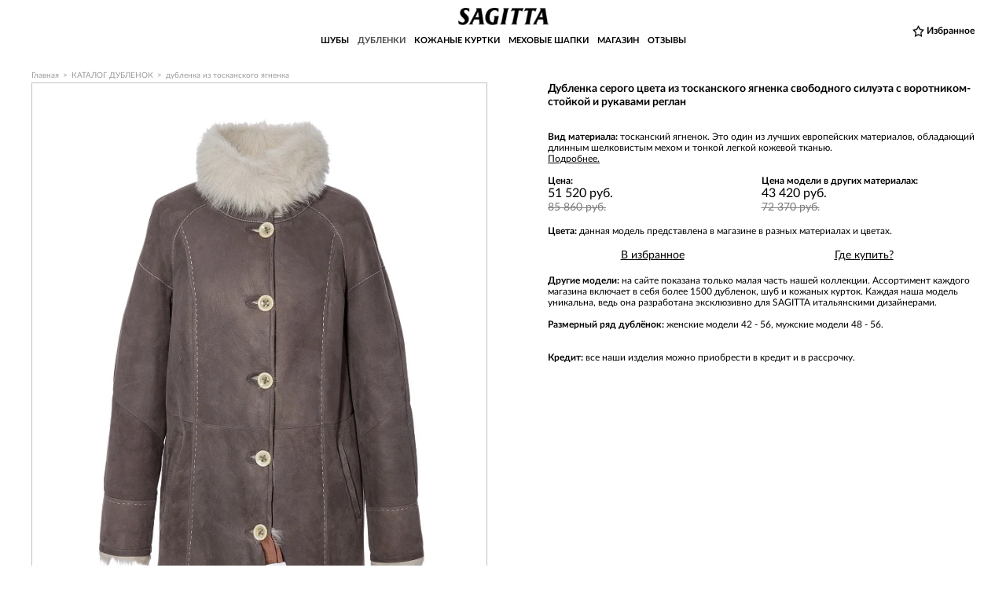

--- FILE ---
content_type: text/html; charset=windows-1251
request_url: https://sagitta-stk.ru/dublenki/3011965671.html
body_size: 8700
content:
<!DOCTYPE html>
<html>

<head>

	
	<title>Дубленка из тосканского ягненка свободного силуэта — купить в SAGITTA в Нижнем Новгороде</title>
    <meta name="viewport" content="width=device-width, initial-scale=1.0">
    <meta name="google-site-verification" content="SWt8TgKusWSa5a1APrHc04IMuwUrTgbxUUze6SIxizo" />
    <meta name="keywords" content="" />
	    <meta http-equiv="Content-Type" content="text/html; charset=windows-1251" />
<meta name="description" content="&#129509; Купить дубленку из тосканского ягненка свободного силуэта с воротником-стойкой и рукавами реглан в магазине SAGITTA в Нижнем Новгороде. &#10004; Качественная продукция по ценам фабрики!" />
<link rel="canonical" href="https://sagitta-stk.ru/dublenki/3011965671.html" />
<link href="/bitrix/js/ui/design-tokens/dist/ui.design-tokens.min.css?167767961322029" type="text/css"  rel="stylesheet" />
<link href="/bitrix/js/ui/fonts/opensans/ui.font.opensans.min.css?16776795982320" type="text/css"  rel="stylesheet" />
<link href="/bitrix/js/main/popup/dist/main.popup.bundle.min.css?167767991125089" type="text/css"  rel="stylesheet" />
<link href="/bitrix/cache/css/s1/sagitta-stk_2017/page_819a61374ccd71ab0f9588ec4421ae4a/page_819a61374ccd71ab0f9588ec4421ae4a_v1.css?172439883416902" type="text/css"  rel="stylesheet" />
<link href="/bitrix/cache/css/s1/sagitta-stk_2017/template_79e832bc200c8aab699fa7086f406564/template_79e832bc200c8aab699fa7086f406564_v1.css?1767083243196252" type="text/css"  data-template-style="true" rel="stylesheet" />
<script type="text/javascript">if(!window.BX)window.BX={};if(!window.BX.message)window.BX.message=function(mess){if(typeof mess==='object'){for(let i in mess) {BX.message[i]=mess[i];} return true;}};</script>
<script type="text/javascript">(window.BX||top.BX).message({'JS_CORE_LOADING':'Загрузка...','JS_CORE_NO_DATA':'- Нет данных -','JS_CORE_WINDOW_CLOSE':'Закрыть','JS_CORE_WINDOW_EXPAND':'Развернуть','JS_CORE_WINDOW_NARROW':'Свернуть в окно','JS_CORE_WINDOW_SAVE':'Сохранить','JS_CORE_WINDOW_CANCEL':'Отменить','JS_CORE_WINDOW_CONTINUE':'Продолжить','JS_CORE_H':'ч','JS_CORE_M':'м','JS_CORE_S':'с','JSADM_AI_HIDE_EXTRA':'Скрыть лишние','JSADM_AI_ALL_NOTIF':'Показать все','JSADM_AUTH_REQ':'Требуется авторизация!','JS_CORE_WINDOW_AUTH':'Войти','JS_CORE_IMAGE_FULL':'Полный размер'});</script>

<script type="text/javascript" src="/bitrix/js/main/core/core.min.js?1677679911220366"></script>

<script>BX.setJSList(['/bitrix/js/main/core/core_ajax.js','/bitrix/js/main/core/core_promise.js','/bitrix/js/main/polyfill/promise/js/promise.js','/bitrix/js/main/loadext/loadext.js','/bitrix/js/main/loadext/extension.js','/bitrix/js/main/polyfill/promise/js/promise.js','/bitrix/js/main/polyfill/find/js/find.js','/bitrix/js/main/polyfill/includes/js/includes.js','/bitrix/js/main/polyfill/matches/js/matches.js','/bitrix/js/ui/polyfill/closest/js/closest.js','/bitrix/js/main/polyfill/fill/main.polyfill.fill.js','/bitrix/js/main/polyfill/find/js/find.js','/bitrix/js/main/polyfill/matches/js/matches.js','/bitrix/js/main/polyfill/core/dist/polyfill.bundle.js','/bitrix/js/main/core/core.js','/bitrix/js/main/polyfill/intersectionobserver/js/intersectionobserver.js','/bitrix/js/main/lazyload/dist/lazyload.bundle.js','/bitrix/js/main/polyfill/core/dist/polyfill.bundle.js','/bitrix/js/main/parambag/dist/parambag.bundle.js']);
</script>
<script type="text/javascript">(window.BX||top.BX).message({'LANGUAGE_ID':'ru','FORMAT_DATE':'DD.MM.YYYY','FORMAT_DATETIME':'DD.MM.YYYY HH:MI:SS','COOKIE_PREFIX':'BITRIX_SM','SERVER_TZ_OFFSET':'10800','UTF_MODE':'N','SITE_ID':'s1','SITE_DIR':'/','USER_ID':'','SERVER_TIME':'1768899627','USER_TZ_OFFSET':'0','USER_TZ_AUTO':'Y','bitrix_sessid':'0b3b2a7ce120e0c3f111f7093f7a7f55'});</script>


<script type="text/javascript" src="/bitrix/js/main/popup/dist/main.popup.bundle.min.js?167767966165492"></script>
<script type="text/javascript">BX.setJSList(['/bitrix/templates/sagitta-stk_2017/components/bitrix/catalog.element/catalog-detail/script.js','/js/jquery.min.js','/js/bxslider/jquery.bxslider.min.js','/js/scrollbar/jquery.scrollbar.min.js','/js/fancybox/jquery.fancybox.js','/js/magneticpopup/magnific-popup.js','/js/js.cookie.js','/local/js/slick/slick.min.js','/js/project.js','/bitrix/templates/sagitta-stk_2017/catalog-new/catalog.js','/bitrix/templates/sagitta-stk_2017/components/bitrix/menu/top-menu/script.js']);</script>
<script type="text/javascript">BX.setCSSList(['/bitrix/templates/sagitta-stk_2017/components/bitrix/catalog.element/catalog-detail/style.css','/js/bxslider/jquery.bxslider.css','/js/scrollbar/jquery.scrollbar.css','/js/fancybox/jquery.fancybox.css','/js/magneticpopup/magnific-popup.css','/local/js/slick/slick.css','/local/js/slick/slick-theme.css','/bitrix/templates/sagitta-stk_2017/catalog-new/catalog.css','/bitrix/templates/sagitta-stk_2017/catalog-new/bootstrap-grid.min.css','/bitrix/templates/sagitta-stk_2017/components/bitrix/menu/top-menu/style.css','/bitrix/templates/sagitta-stk_2017/components/bitrix/breadcrumb/gray-crumbs/style.css','/bitrix/templates/sagitta-stk_2017/styles.css','/bitrix/templates/sagitta-stk_2017/template_styles.css']);</script>
<link rel='canonical' href='https://sagitta-stk.ru/dublenki/3011965671.html' />



<script type="text/javascript"  src="/bitrix/cache/js/s1/sagitta-stk_2017/template_ff56eb6799893a4b84c7bc13dc02948b/template_ff56eb6799893a4b84c7bc13dc02948b_v1.js?1767000113234804"></script>
<script type="text/javascript"  src="/bitrix/cache/js/s1/sagitta-stk_2017/page_c596587527dbd030794f5d58a5d4c211/page_c596587527dbd030794f5d58a5d4c211_v1.js?17243988342482"></script>

</head>

<body>

<div class="wrapper">
			<div class="header_wr hide-header-fixed">
			<div class="header">
								<div class="logo">
    <div id="show">
        <img src="/img/mobile_menu.png" alt="" width="35" height="21">
    </div>
			<a id="logo-link" href="/"><img src="/img/logo.png" alt="" width="161" height="29"></a>
	</div>				


<div class="top-menu">


<ul class="lvl1">

	
	
					<li class="parent">
									<a href="/shuby/">ШУБЫ</a>
								<div class="sub-menu">
					<div class="inside">
				
				<ul class="lvl2">
		
	
	

	
	
					<li><a href="/shuby/norka/">ИЗ НОРКИ</a></li>
		
	
	

	
	
					<li><a href="/shuby/karakul/">ИЗ КАРАКУЛЯ</a></li>
		
	
	

	
	
					<li><a href="/shuby/enot/">ИЗ ЕНОТА</a></li>
		
	
	

			</ul></li>	
	
					<li class="parent">
									<a href="/dublenki/" class="selected">ДУБЛЕНКИ</a>
								<div class="sub-menu">
					<div class="inside">
				
				<ul class="lvl2">
		
	
	

	
	
					<li><a href="/dublenki/zhenskie/">ЖЕНСКАЯ КОЛЛЕКЦИЯ</a></li>
		
	
	

	
	
					<li><a href="/dublenki/muzhskie/">МУЖСКАЯ КОЛЛЕКЦИЯ</a></li>
		
	
	

			</ul></li>	
	
					<li class="parent">
									<a href="/kozhanye-kurtki/">КОЖАНЫЕ КУРТКИ</a>
								<div class="sub-menu">
					<div class="inside">
				
				<ul class="lvl2">
		
	
	

	
	
					<li><a href="/kozhanye-kurtki/zhenskie/">ЖЕНСКИЕ КОЖАНЫЕ КУРТКИ</a></li>
		
	
	

	
	
					<li><a href="/kozhanye-kurtki/muzhskie/">МУЖСКИЕ КОЖАНЫЕ КУРТКИ</a></li>
		
	
	

			</ul></li>	
	
					<li class="parent">
									<a href="/shapki/">МЕХОВЫЕ ШАПКИ</a>
								<div class="sub-menu">
					<div class="inside">
				
				<ul class="lvl2">
		
	
	

	
	
					<li><a href="/shapki/norka/">ИЗ НОРКИ</a></li>
		
	
	

	
	
					<li><a href="/shapki/enot/">ИЗ ЕНОТА</a></li>
		
	
	

			</ul></li>	
	
					<li><a href="/magaziny/">МАГАЗИН</a></li>
		
	
	

	
	
					<li><a href="/otzyvy/">ОТЗЫВЫ</a></li>
		
	
	

	

</ul>
    	<div class="top-menu-shadow" data-menu="closed"></div>
<div class="top-menu-close" data-menu="closed"></div>
</div>
					<div class="favbtn"></div>
				<div class="clear"></div>
			</div>
		</div>
	
			<div class="breadcrumbs_wr">
			<ul itemscope itemtype="https://schema.org/BreadcrumbList" class="breadcrumb-navigation"><li itemprop="itemListElement" itemscope itemtype="https://schema.org/ListItem"><a itemprop="item" href="/" title="Главная"><span itemprop="name">Главная</span></a><meta itemprop="position" content="1"></li><li><span>&nbsp;&gt;&nbsp;</span></li><li itemprop="itemListElement" itemscope itemtype="https://schema.org/ListItem"><a itemprop="item" href="/dublenki/" title="КАТАЛОГ ДУБЛЕНОК"><span itemprop="name">КАТАЛОГ ДУБЛЕНОК</span></a><meta itemprop="position" content="2"></li><li><span>&nbsp;&gt;&nbsp;</span></li><li itemprop="itemListElement" itemscope itemtype="https://schema.org/ListItem"><a itemprop="item" href="/dublenki/3011965671.html" title="дубленка из тосканского ягненка"><span itemprop="name">дубленка из тосканского ягненка</span></a><meta itemprop="position" content="3"></li></ul>		</div>
		    <div class="content">
        

    <table
            class="detail" itemscope itemtype="http://schema.org/Product">
        <tbody>
        <tr>
            <td class="img" valign="middle">
                                    <a href="/upload/iblock/fbd/IMG_0774_a.jpg" class="fancybox_picture pic_resp">
                        <picture>
                                                    <source type="image/webp" srcset="/upload/resize_cache/iblock/fff/1000_1000_1/IMG_0774_a.webp">
                                                <img src="/upload/resize_cache/iblock/fff/1000_1000_1/IMG_0774_a.jpg" data-max-height="3333" itemprop="image">
                        </picture>
                    </a>
                            </td>
            <td rowspan="2"></td>
            <td class="descr" valign="top">
                <a href="https://sagitta-stk.ru/dublenki/3011965671.html" itemprop="url" style="display: none;"></a>
                <h1 class="strong" itemprop="name">Дубленка серого цвета из тосканского ягненка свободного силуэта с воротником-стойкой и рукавами реглан</h1>
                <br>
                <br>
                <noindex>
                                            <span
                                class="strong">Вид материала:</span> тосканский ягненок. Это один из лучших европейских материалов, обладающий длинным шелковистым мехом и тонкой легкой кожевой тканью.
                        <div class="tuskan"></div>
                        <br>
                                    </noindex>

                                                            <div class="price-wr" itemprop="offers" itemscope itemtype="http://schema.org/Offer">
                            <meta itemprop="price" content="51520">
                            <meta itemprop="priceCurrency" content="RUB">
                            <span class="strong">Цена:</span>
                            <br>
                            <span class="price">51 520 руб.</span>
                            <br>
                                                            <span class="old-price">85 860 руб.</span>
                                <br>
                                                        <br>
                        </div>
                                                                <div class="price-wr">
                                                            <span class="strong">Цена модели в других материалах:</span><br>
                                                        <span class="price">43 420 руб.</span>
                            <br>
                                                            <span class="old-price">72 370 руб.</span>
                                <br>
                                                        <br>
                        </div>
                                                    <div class="clear"></div>
                                                                                        <span
                                    class="strong">Цвета:</span> данная модель представлена в магазине в разных материалах и цветах.
                            <br>
                                                            

                <div class="btns">
					<span id="favorites"></span>
					                    <a href="/magaziny/">Где купить?</a>
					                </div>

                
                <noindex>
                                            <span
                                class="strong">Другие модели:</span> на сайте показана только малая часть нашей коллекции. Ассортимент каждого магазина включает в себя более 1500 дубленок, шуб и кожаных курток. Каждая наша модель уникальна, ведь она разработана эксклюзивно для SAGITTA итальянскими дизайнерами.
                        <br>
                        <br>
                                                                <span class="strong">Размерный ряд дублёнок:</span> женские модели 42 - 56, мужские модели 48 - 56.
                        <br>
                        <br>
                                        <!--'start_frame_cache_compPriceContSlLeo_1216'-->
                                                 
                        <br>
                                        <!--'end_frame_cache_compPriceContSlLeo_1216'-->
                                            <span class="strong">Кредит:</span> все наши изделия можно приобрести в кредит и в рассрочку.
                        <br>
                        <br>
                                        <!--<span class="strong">Акции и спец.предложения:</span> <a href="/skidki/"><span class="red strong">ЛЕТНИЕ ЦЕНЫ</span></a>-->
                                                                            </noindex>
                
            </td>
        </tr>

        
        </tbody>
    </table>
    <noindex>
        <p class="info">Цены и ассортимент на сайте могут отличаться от цен и ассортимента, представленных в магазинах. Актуальную информацию о наличии товаров и действующей на них цене уточняйте в магазинах. Информация, указанная на сайте в отношении данного товара, не является публичной офертой. Компания оставляет за собой право на изменение цены.</p>
    </noindex>
    <div class="compl-ur-look">
        <div class="title">ЗАВЕРШИТЕ СВОЙ ОБРАЗ</div>
        <ul class="bxslider-compl-ur-look">
                            <li>
                <a href="/shapki/shapka-iz-norki-tsveta-blek-kross-s-dekorativnym-tsvetkom-sboku.html">
                    <picture>
                                                <source type="image/webp" srcset="/upload/iblock/dff/2950168eb2c9292b5f44e1a11e6271b7.webp">
                                            <img src="/upload/iblock/dff/2950168eb2c9292b5f44e1a11e6271b7.jpg">
                    </picture>
                </a>
                </li>                <li>
                <a href="/shapki/shapka-beret-iz-karakulya.html">
                    <picture>
                                                <source type="image/webp" srcset="/upload/iblock/e2f/b3383f92f7cce74239d1c94d2ec9fb09.webp">
                                            <img src="/upload/iblock/e2f/b3383f92f7cce74239d1c94d2ec9fb09.jpg">
                    </picture>
                </a>
                </li>                <li>
                <a href="/shapki/shapka-iz-norki-belogo-tsveta-s-abstraktnym-printom.html">
                    <picture>
                                                <source type="image/webp" srcset="/upload/iblock/0dc/IMG_3164_a-shapka-iz-norki-belogo-tsveta-s-abstraktnym-printom-_vid-speredi_-18480-_-11090.webp">
                                            <img src="/upload/iblock/0dc/IMG_3164_a-shapka-iz-norki-belogo-tsveta-s-abstraktnym-printom-_vid-speredi_-18480-_-11090.jpg">
                    </picture>
                </a>
                </li>                <li>
                <a href="/shapki/shapka-iz-strizhennoy-norki-korichnevogo-tsveta-s-dekorativnym-tsvetkom-sboku.html">
                    <picture>
                                                <source type="image/webp" srcset="/upload/iblock/5ac/10_korichnevyy_min.webp">
                                            <img src="/upload/iblock/5ac/10_korichnevyy_min.jpg">
                    </picture>
                </a>
                </li>                <li>
                <a href="/shapki/shapka-beret-iz-karakulya-serogo-tsveta-s-dekorativnym-tsvetkom-sboku.html">
                    <picture>
                                                <source type="image/webp" srcset="/upload/iblock/5c8/5_seryy_min.webp">
                                            <img src="/upload/iblock/5c8/5_seryy_min.jpg">
                    </picture>
                </a>
                </li>                <li>
                <a href="/shapki/norkovaya-shapka-korichnevogo-tsveta-s-tsvetochnym-printom-1.html">
                    <picture>
                                                <source type="image/webp" srcset="/upload/iblock/e11/2_korichnevaya_min.webp">
                                            <img src="/upload/iblock/e11/2_korichnevaya_min.jpg">
                    </picture>
                </a>
                </li>                <li>
                <a href="/shapki/shapka-ushanka-iz-ispanskoy-ovchiny-korichnevogo-tsveta.html">
                    <picture>
                                                <source type="image/webp" srcset="/upload/iblock/d30/6_korichnevyy_min.webp">
                                            <img src="/upload/iblock/d30/6_korichnevyy_min.jpg">
                    </picture>
                </a>
                </li>                <li>
                <a href="/shapki/shapka-beret-iz-karakulya-korichnevogo-tsveta-s-dekorativnym-tsvetkom-sboku.html">
                    <picture>
                                                <source type="image/webp" srcset="/upload/iblock/b6f/5_korichnevyy_min.webp">
                                            <img src="/upload/iblock/b6f/5_korichnevyy_min.jpg">
                    </picture>
                </a>
                </li>                <li>
                <a href="/shapki/shapka-iz-toskanskogo-yagnenka.html">
                    <picture>
                                                <source type="image/webp" srcset="/upload/iblock/b6a/631f0a0d0e5bc2940e5f7f8dee5bac5e.webp">
                                            <img src="/upload/iblock/b6a/631f0a0d0e5bc2940e5f7f8dee5bac5e.jpg">
                    </picture>
                </a>
                </li>                <li>
                <a href="/shapki/shapka-ushanka-sinego-tsveta-iz-ispanskoy-ovchiny.html">
                    <picture>
                                                <source type="image/webp" srcset="/upload/iblock/e9c/11_siniy_min.webp">
                                            <img src="/upload/iblock/e9c/11_siniy_min.jpg">
                    </picture>
                </a>
                </li>                <li>
                <a href="/shapki/shapka-iz-norki-chernogo-tsveta-s-dekorativnym-tsvetkom-sboku.html">
                    <picture>
                                                <source type="image/webp" srcset="/upload/iblock/71f/069799d2b51155e50523e495bc701753.webp">
                                            <img src="/upload/iblock/71f/069799d2b51155e50523e495bc701753.jpg">
                    </picture>
                </a>
                </li>                <li>
                <a href="/shapki/shapka-beret-chernogo-tsveta-iz-karakulya.html">
                    <picture>
                                                <source type="image/webp" srcset="/upload/iblock/78f/4_chernyy_min.webp">
                                            <img src="/upload/iblock/78f/4_chernyy_min.jpg">
                    </picture>
                </a>
                </li>        </ul>
    </div>

    <br>
    <br>
    <div class="compl-ur-look related_products">
        <div class="title">ВАС МОЖЕТ ЗАИНТЕРЕСОВАТЬ</div>
        <ul class="bxslider-related-products">
                            <li>
                    <div class="item">
                        <div class="img" style="background-image:url(/upload/resize_cache/iblock/e94/1000_1000_1/BSH3885_a_1.jpg)">
                            <a href="/dublenki/8080945695.html" class="detail-link"></a>

                            <div id="compPriceContSlRel_1470">
                                <!--'start_frame_cache_compPriceContSlLeo_'-->                                                                    <div class="priceElementBlock">
                                        <div class="leftPriceElem">97790 руб.</div>
                                        <div class="rigthPriceElem">58670 руб.</div>
                                    </div>
                                                                <!--'end_frame_cache_compPriceContSlLeo_'-->                            </div>

                            <div class="btns">
								


								<a href="/magaziny/" class="fr"></a>
                                <div class="clear"></div>
                            </div>
                        </div>
                        <a href="/dublenki/8080945695.html" class="title">Коричневая дубленка из тосканского ягненка с капюшоном и декоративной отстрочкой</a>
                    </div>
                </li>
                            <li>
                    <div class="item">
                        <div class="img" style="background-image:url(/upload/resize_cache/iblock/9b4/1000_1000_1/Sagitta19_15084_a_1.jpg)">
                            <a href="/dublenki/82007455691.html" class="detail-link"></a>

                            <div id="compPriceContSlRel_1408">
                                                                                                    <div class="priceElementBlock">
                                        <div class="leftPriceElem">101960 руб.</div>
                                        <div class="rigthPriceElem">61180 руб.</div>
                                    </div>
                                                                                            </div>

                            <div class="btns">
								


								<a href="/magaziny/" class="fr"></a>
                                <div class="clear"></div>
                            </div>
                        </div>
                        <a href="/dublenki/82007455691.html" class="title">Приталенная дубленка бежевого цвета из тосканского ягненка с декоративными защипами</a>
                    </div>
                </li>
                            <li>
                    <div class="item">
                        <div class="img" style="background-image:url(/upload/resize_cache/iblock/c5f/1000_1000_1/45c043698040f09b49c0d949ff757e89.jpg)">
                            <a href="/dublenki/10318857631.html" class="detail-link"></a>

                            <div id="compPriceContSlRel_830">
                                                                                                    <div class="priceElementBlock">
                                        <div class="leftPriceElem">93110 руб.</div>
                                        <div class="rigthPriceElem">74490 руб.</div>
                                    </div>
                                                                                            </div>

                            <div class="btns">
								


								<a href="/magaziny/" class="fr"></a>
                                <div class="clear"></div>
                            </div>
                        </div>
                        <a href="/dublenki/10318857631.html" class="title">Дубленка из тосканского ягненка прямого силуэта с декоративными отстрочками на плечах</a>
                    </div>
                </li>
                            <li>
                    <div class="item">
                        <div class="img" style="background-image:url(/upload/resize_cache/iblock/44b/1000_1000_1/Sagitta19_15043_a_1.jpg)">
                            <a href="/dublenki/3011975673.html" class="detail-link"></a>

                            <div id="compPriceContSlRel_1302">
                                                                                                    <div class="priceElementBlock">
                                        <div class="leftPriceElem">98680 руб.</div>
                                        <div class="rigthPriceElem">59210 руб.</div>
                                    </div>
                                                                                            </div>

                            <div class="btns">
								


								<a href="/magaziny/" class="fr"></a>
                                <div class="clear"></div>
                            </div>
                        </div>
                        <a href="/dublenki/3011975673.html" class="title">Дубленка серого цвета из тосканского ягненка с капюшоном, поясом и декоративными карманами</a>
                    </div>
                </li>
                            <li>
                    <div class="item">
                        <div class="img" style="background-image:url(/upload/iblock/15f/16644dd7fa33fbcae0d089aa7adbea39.jpg)">
                            <a href="/dublenki/103181055685.html" class="detail-link"></a>

                            <div id="compPriceContSlRel_661">
                                                                                                    <div class="priceElementBlock">
                                        <div class="leftPriceElem">91160 руб.</div>
                                        <div class="rigthPriceElem">54700 руб.</div>
                                    </div>
                                                                                            </div>

                            <div class="btns">
								


								<a href="/magaziny/" class="fr"></a>
                                <div class="clear"></div>
                            </div>
                        </div>
                        <a href="/dublenki/103181055685.html" class="title">Дубленка из тосканского ягненка с поясом и застежкой в английском стиле</a>
                    </div>
                </li>
                            <li>
                    <div class="item">
                        <div class="img" style="background-image:url(/upload/resize_cache/iblock/0fb/1000_1000_1/Sagitta19_14530_a_1.jpg)">
                            <a href="/dublenki/1031885697.html" class="detail-link"></a>

                            <div id="compPriceContSlRel_1091">
                                                                                                    <div class="priceElementBlock">
                                        <div class="leftPriceElem">88170 руб.</div>
                                        <div class="rigthPriceElem">70540 руб.</div>
                                    </div>
                                                                                            </div>

                            <div class="btns">
								


								<a href="/magaziny/" class="fr"></a>
                                <div class="clear"></div>
                            </div>
                        </div>
                        <a href="/dublenki/1031885697.html" class="title">Дубленка карамельного цвета из тосканского ягненка в стиле оверсайз</a>
                    </div>
                </li>
                            <li>
                    <div class="item">
                        <div class="img" style="background-image:url(/upload/iblock/7aa/BSH7116_1.jpg)">
                            <a href="/dublenki/8071115709.html" class="detail-link"></a>

                            <div id="compPriceContSlRel_1530">
                                                                                                    <div class="priceElementBlock">
                                        <div class="leftPriceElem">84690 руб.</div>
                                        <div class="rigthPriceElem">67750 руб.</div>
                                    </div>
                                                                                            </div>

                            <div class="btns">
								


								<a href="/magaziny/" class="fr"></a>
                                <div class="clear"></div>
                            </div>
                        </div>
                        <a href="/dublenki/8071115709.html" class="title">Дубленка из тосканского ягненка с декоративными ремешками</a>
                    </div>
                </li>
                            <li>
                    <div class="item">
                        <div class="img" style="background-image:url(/upload/iblock/47d/Sagitta19_20160_1.jpg)">
                            <a href="/dublenki/80711235619.html" class="detail-link"></a>

                            <div id="compPriceContSlRel_1552">
                                                                                                    <div class="priceElementBlock">
                                        <div class="leftPriceElem">83790 руб.</div>
                                        <div class="rigthPriceElem">50270 руб.</div>
                                    </div>
                                                                                            </div>

                            <div class="btns">
								


								<a href="/magaziny/" class="fr"></a>
                                <div class="clear"></div>
                            </div>
                        </div>
                        <a href="/dublenki/80711235619.html" class="title">Дубленка черного цвета из тосканского ягненка с воротником-стойкой и кокеткой</a>
                    </div>
                </li>
                            <li>
                    <div class="item">
                        <div class="img" style="background-image:url(/upload/resize_cache/iblock/421/1000_1000_1/05dbeda7f88418ffc1753bf8b4127004.jpg)">
                            <a href="/dublenki/10318905619.html" class="detail-link"></a>

                            <div id="compPriceContSlRel_836">
                                                                                                    <div class="priceElementBlock">
                                        <div class="leftPriceElem">74480 руб.</div>
                                        <div class="rigthPriceElem">44690 руб.</div>
                                    </div>
                                                                                            </div>

                            <div class="btns">
								


								<a href="/magaziny/" class="fr"></a>
                                <div class="clear"></div>
                            </div>
                        </div>
                        <a href="/dublenki/10318905619.html" class="title">Дубленка шоколадного цвета из тосканского ягненка с воротником-стойкой и кокеткой</a>
                    </div>
                </li>
                            <li>
                    <div class="item">
                        <div class="img" style="background-image:url(/upload/resize_cache/iblock/da1/1000_1000_1/Sagitta19_15746_a.jpg)">
                            <a href="/dublenki/211234705697.html" class="detail-link"></a>

                            <div id="compPriceContSlRel_1315">
                                                                                                    <div class="priceElementBlock">
                                        <div class="leftPriceElem">88170 руб.</div>
                                        <div class="rigthPriceElem">70540 руб.</div>
                                    </div>
                                                                                            </div>

                            <div class="btns">
								


								<a href="/magaziny/" class="fr"></a>
                                <div class="clear"></div>
                            </div>
                        </div>
                        <a href="/dublenki/211234705697.html" class="title">Дубленка из тосканского ягненка в стиле оверсайз</a>
                    </div>
                </li>
                            <li>
                    <div class="item">
                        <div class="img" style="background-image:url(/upload/resize_cache/iblock/0e9/1000_1000_1/Sagitta19_16124_a_1.jpg)">
                            <a href="/dublenki/2091825695.html" class="detail-link"></a>

                            <div id="compPriceContSlRel_1196">
                                                                                                    <div class="priceElementBlock">
                                        <div class="leftPriceElem">97790 руб.</div>
                                        <div class="rigthPriceElem">58670 руб.</div>
                                    </div>
                                                                                            </div>

                            <div class="btns">
								


								<a href="/magaziny/" class="fr"></a>
                                <div class="clear"></div>
                            </div>
                        </div>
                        <a href="/dublenki/2091825695.html" class="title">дубленка из тосканского ягненка с капюшоном и декоративной отстрочкой</a>
                    </div>
                </li>
                            <li>
                    <div class="item">
                        <div class="img" style="background-image:url(/upload/resize_cache/iblock/5a5/1000_1000_1/IMG_2795_a.jpg)">
                            <a href="/dublenki/10318125683.html" class="detail-link"></a>

                            <div id="compPriceContSlRel_1095">
                                                                                                    <div class="priceElementBlock">
                                        <div class="leftPriceElem">90420 руб.</div>
                                        <div class="rigthPriceElem">72340 руб.</div>
                                    </div>
                                                                                            </div>

                            <div class="btns">
								


								<a href="/magaziny/" class="fr"></a>
                                <div class="clear"></div>
                            </div>
                        </div>
                        <a href="/dublenki/10318125683.html" class="title">дубленка из тосканского ягненка с ассиметричным воротником и накладными карманами</a>
                    </div>
                </li>
                            <li>
                    <div class="item">
                        <div class="img" style="background-image:url(/upload/iblock/5c0/Sagitta19_20303_1.jpg)">
                            <a href="/dublenki/80711265687.html" class="detail-link"></a>

                            <div id="compPriceContSlRel_1555">
                                                                                                    <div class="priceElementBlock">
                                        <div class="leftPriceElem">97190 руб.</div>
                                        <div class="rigthPriceElem">58310 руб.</div>
                                    </div>
                                                                                            </div>

                            <div class="btns">
								


								<a href="/magaziny/" class="fr"></a>
                                <div class="clear"></div>
                            </div>
                        </div>
                        <a href="/dublenki/80711265687.html" class="title">Дубленка черного цвета из тосканского ягненка с воротником-стойкой и накладными петлями</a>
                    </div>
                </li>
                    </ul>
    </div>
<script type="text/javascript">
	var strFavoritesBlock = '';
	var arFavoritesBlock = strFavoritesBlock.split(',');
    if(arFavoritesBlock[0] !== '') {
        for (var i = 0; i < arFavoritesBlock.length; i++) {
            $('#' + arFavoritesBlock[i] + ' .add_to_favorites').removeAttr('onclick');
            $('#' + arFavoritesBlock[i] + ' .add_to_favorites').addClass('enabled');
            $('#' + arFavoritesBlock[i] + ' .add_to_favorites').text('Добавлено в избранное');
        }
    }
</script>

	<script>
	$(function() {	
		$("#favorites").html('<a href="#basket" class="add_to_favorites" data-id="1216" onclick="toogleFavorite(this);yaCounter19376749.reachGoal(\'CHOOSE\');" data-action="add">В избранное</a>');
	});	
	</script>	

    </div>
    <div class="gray_wr">
        <div class="gray_inside">
            <div class="bottom-menu ajustblock">
	<a href="/gde-kupit/" class="contact">Свяжитесь с нами</a>
	<a href="/magaziny/" class="shops">Магазины SAGITTA</a>
	<a href="/news/" class="news">Новости</a>
	<a href="/faq/" class="faq">Часто задаваемые вопросы</a>
	<a href="/privacy-policy/" class="protection">Защита персональных данных</a>
</div>        </div>
    </div>

<div class="footer_push"></div>

</div>


<div class="bottom-wr">
	<div class="bottom ajustblock">
		<div class="menu i0">
			<div class="title">Женская одежда</div>
			<ul>
				<li class="dropdown_li_footer">
					<a href="/dublenki/zhenskie/">Дубленки</a><i></i>
					<ul class="dropdown_menu_footer twice">
						<li><a href="/dublenki/zhenskie/dlinnye/">Длинные</a></li>
						<li><a href="/dublenki/zhenskie/korotkie/">Короткие</a></li>
						<li><a href="/dublenki/zhenskie/oblegchennye/">Облегченные</a></li>
						<li><a href="/dublenki/zhenskie/s-kapuyshonom/">С капюшоном</a></li>
						<li><a href="/dublenki/zhenskie/oversize/">Оверсайз</a></li>
						<li><a href="/dublenki/zhenskie/modnye/">Модные</a></li>
						<li><a href="/dublenki/kosuhi/">Косухи</a></li>
						<li><a href="/leopard/">Леопардовый принт</a></li>
					</ul>
				</li>
				<li><a href="/kozhanye-kurtki/zhenskie/">Кожаные куртки</a></li>
				<li><a href="/shuby/">Шубы</a></li>
				<li><a href="/shapki/">Меховые шапки</a></li>
			</ul>
		</div>
		<div class="menu i1">
			<div class="title">Мужская одежда</div>
			<ul>
				<li class="dropdown_li_footer">
					<a href="/dublenki/muzhskie/">Дубленки</a><i></i>
					<ul class="dropdown_menu_footer">
						<li><a href="/dublenki/muzhskie/korotkie/">Короткие</a></li>
						<li><a href="/dublenki/pilot/">Пилот</a></li>
					</ul>
				</li>
				<li><a href="/kozhanye-kurtki/muzhskie/">Кожаные куртки</a></li>
			</ul>
		</div>
		<div class="menu i2">
			<div class="title">Информация</div>
			<ul>
				<li><a href="/sagitta/">О компании</a></li>
				<li><a href="/sagitta-stk/">Sagitta</a></li>
				<li><a href="/sposoby-oplaty/">Способы оплаты</a></li>
				<li><a href="/stati/">Статьи</a></li>
			</ul>
		</div>
		<div class="menu i3">
			<div class="title">Контакты</div>
			<ul>
				<li><a href="/magaziny/nizhnii-novgorod/">В Нижнем Новгороде</a></li>
			</ul>
		</div>
        <div class="moscow-block" itemscope itemtype="https://schema.org/LocalBusiness">
            <meta itemprop="name" content="«SAGITTA» (САГИТТА) ОДЕЖДА ИЗ МЕХА И КОЖИ">
            <meta itemprop="image" content="/img/logo.png">
            <!--'start_frame_cache_FOOTER_CONTACTS'-->                                                    <!--'end_frame_cache_FOOTER_CONTACTS'-->            <ul class="social-networks">

                <li class="vk">
                    <span data-href="//vk.com/sagitta_stk" target="_blank"></span>
                </li>
            </ul>
        </div>
		<div class="footnote">
			*Ассортимент магазинов может<br>
			отличаться от ассортимента,<br>
			представленного на сайте.<br>
			Наличие конкретных моделей<br>
			и размеров уточняйте<br>
			непосредственно в магазинах.
		</div>
		<div class="cr-wr">
			<div class="cr-client">
				1998–2026 &copy; «SAGITTA» (САГИТТА)<br>
				Одежда из меха и кожи
			</div>
							<ul class="social-networks">
					<li class="vk"><span data-href="//vk.com/sagitta_stk" target="_blank"></span></li>
				</ul>
						<div class="cr-pixel">
									Продвижение сайта —<br>
					компания «<a href="https://pixelplus.ru/" target="pixelplus">Пиксель Плюс</a>»
							</div>
		</div>
	</div>
</div>



</body>

<!-- Yandex.Metrika counter -->
<script type="text/javascript" >
	if (typeof navigator.userAgent !== "undefined") {
		if (navigator.userAgent.indexOf('Lighthouse') < 0) {
			getAnalytics();
		}
	} else {
		getAnalytics();
	}
	
	function getAnalytics() {
		(function(m,e,t,r,i,k,a){m[i]=m[i]||function(){(m[i].a=m[i].a||[]).push(arguments)};
			m[i].l=1*new Date();k=e.createElement(t),a=e.getElementsByTagName(t)[0],k.async=1,k.src=r,a.parentNode.insertBefore(k,a)})
		(window, document, "script", "https://mc.yandex.ru/metrika/tag.js", "ym");
		
		ym(19376749, "init", {
			clickmap:true,
			trackLinks:true,
			accurateTrackBounce:true,
			webvisor:true
		});
	}
</script>
<noscript><div><img src="https://mc.yandex.ru/watch/19376749" style="position:absolute; left:-9999px;" alt="" /></div></noscript>
<!-- /Yandex.Metrika counter -->

</html>

--- FILE ---
content_type: text/css
request_url: https://sagitta-stk.ru/bitrix/cache/css/s1/sagitta-stk_2017/page_819a61374ccd71ab0f9588ec4421ae4a/page_819a61374ccd71ab0f9588ec4421ae4a_v1.css?172439883416902
body_size: 6193
content:


/* Start:/bitrix/templates/sagitta-stk_2017/components/bitrix/catalog.element/catalog-detail/style.css?167950561716652*/
.detail
{
	width:100%;
	margin-bottom:86px;
}
.detail td
{
	padding:0;
}
.detail .img
{
	width:48.31%;
	border:#c2c2c2 solid 1px;
	min-height: 500px;
}
.detail .img img
{
	/*width:auto;
	max-height:500px;*/
	/*width: 100%;*/
	display:block;
	margin:0 auto;
	min-height: 500px;
	max-width: 100%;
	height: auto;
}
.detail .img #bx-pager img {
	min-height: auto;
}
.detail .descr
{
	width:45.25%;
	line-height:18px;
}
.detail .btns a
{
	display:inline-block;
	width:49%;
	color:#010000;
	font-size:16px;
	line-height:53px;
	text-align:center;
}

.fancybox-skin
{
	background:none;
	-webkit-box-shadow: none!important;
    -moz-box-shadow: none!important;
    box-shadow: none!important;
}
.fancybox-close
{
	position: absolute;
    top: 0;
    right: 0;
    width: 100%;
    height: 100%;
    cursor: url(/img/cursor-zoomout.cur), -moz-zoom-in!important;
    z-index: 8040;
	background:none;
}

.slider-wr
{
	width:100%;
	position:relative;
}
.slider-wr .bx-wrapper
{
	-moz-box-shadow: none;
    -webkit-box-shadow: none;
    box-shadow: none;
    border: none;
    background: none;
	margin:0 auto;
	overflow: hidden;
}
.slider-wr .bx-wrapper img{
	height: auto;
}
.slider-wr .bx-wrapper .bx-controls-direction a
{
	z-index:999;
	width:20px;
	height:36px;
	margin-top:-18px;
	-webkit-transition: all 0.3s ease;
	-moz-transition: all 0.3s ease;
	-o-transition: all 0.3s ease;
	transition: all 0.3s ease;
}
.slider-wr .bx-wrapper .bx-prev
{
	background:url(/img/prev-detail.png) no-repeat 50% 50%;
}
.slider-wr .bx-wrapper .bx-next
{
	background:url(/img/next-detail.png) no-repeat 50% 50%;
}
.bx-wrapper a:hover
{
	opacity:0.7;
}
.bxslider-other-side
{
	margin:0;
	padding:0;
	list-style:none;
}
#bx-pager
{
	position:absolute;
	top:15px;
	left:15px;
}
#bx-pager a
{
	display:block;
	width:64px;
	border: 1px solid black;
	margin-top:5px;
	opacity:0.7;
	-webkit-transition: all 0.3s ease;
	-moz-transition: all 0.3s ease;
	-o-transition: all 0.3s ease;
	transition: all 0.3s ease;
}
#bx-pager a:first-child
{
	margin-top:0;
}
#bx-pager a.active,
#bx-pager a:hover
{
	opacity:1;
}
#bx-pager a img
{
	width:100%;
	height:auto;
}

.detail
{
	margin-bottom:30px;
}
.detail.horizontal td
{
	display:block;
	width:100%;
}
.detail.horizontal .img
{
	border:none;
	margin-bottom:15px;
}
.detail.horizontal .descr
{
	margin-bottom:20px;
}
.detail.horizontal .btns a
{
	text-align:left;
}

@media (max-width: 1399px) {
	.detail .descr
	{
		font-size:12px;
		line-height:14px;
	}
	.detail .btns a
	{
		line-height:49px;
		font-size:14px;
	}
	.compl-ur-look .title
	{
		font-size:12px;
		line-height:13px;
	}
}

.compl-ur-look .title
{
	line-height:17px;
	margin-bottom:39px;
	text-align:center;
}
.compl-ur-look .bxslider-compl-ur-look
{
	margin:0;
	padding:0;
	list-style:none;
}
.compl-ur-look .bx-wrapper
{
	margin:0 auto;
	border:0;
	-moz-box-shadow: none;
	-webkit-box-shadow: none;
	box-shadow: none;
	background:none;
}
.compl-ur-look .bxslider-compl-ur-look li
{
	border:#c5c5c5 solid 1px;
}
.compl-ur-look .bxslider-compl-ur-look li img
{
	width:100%;
	height:auto;
	display:block;
	-webkit-transition: all 0.3s ease;
	-moz-transition: all 0.3s ease;
	-o-transition: all 0.3s ease;
	transition: all 0.3s ease;
}
.compl-ur-look .bxslider-compl-ur-look li img:hover
{
	opacity:0.7;
}
.compl-ur-look .bx-wrapper .bx-controls-direction a
{
	width:14px;
	height:20px;
	margin-top:-10px;
	-webkit-transition: all 0.3s ease;
	-moz-transition: all 0.3s ease;
	-o-transition: all 0.3s ease;
	transition: all 0.3s ease;
	background-position:50% 50%;
}
.compl-ur-look .bx-wrapper .bx-controls-direction a:hover
{
	opacity:0.7;
	background-position:50% 50%;
}
.compl-ur-look .bx-wrapper .bx-prev
{
	left:-45px;
	background-image:url(/img/prev-2.png);
}
.compl-ur-look .bx-wrapper .bx-next
{
	right:-45px;
	background-image:url(/img/next-2.png);
}

.related_products .item{
	margin-right: 0%;
	display: inline-block;
	width: 100%;
	vertical-align: top;
	cursor: pointer;
	line-height: normal;
	font-size: 13px;
	text-align: left;
	text-align-last: justify;
}

.related_products .item .img {
	height: 373px;
	background-repeat: no-repeat;
	background-position: 50% 50%;
	background-size: contain;
	border: #d2d2d2 solid 1px;
	-webkit-border-radius: 2px;
	-moz-border-radius: 2px;
	border-radius: 2px;
	behavior: url(/PIE.htc);
	position: relative;
	margin-bottom: 20px;
}

.related_products .item .title {
	font-size: 12px;
	text-align: center;
	line-height: 15px;
	text-align-last: center;
	display: block;
	text-decoration: none;
	margin: 0 0 38px;
}

.related_products .item .img .detail-link {
	width: 100%;
	height: 326px;
	position: absolute;
	top: 0;
	left: 0;
}

.related_products .priceElementBlock {
	position: absolute;
	bottom: 0;
	left: 0;
	width: 100%;
	-webkit-transition: all 0.3s ease;
	-moz-transition: all 0.3s ease;
	-o-transition: all 0.3s ease;
	transition: all 0.3s ease;
	height: 47px;
	line-height: 47px;
	background: #ececec;
	padding: 0 25px;
	box-sizing: border-box;
}

.related_products .item .img .btns {
	position: absolute;
	bottom: 0;
	left: 0;
	width: 100%;
	opacity: 0;
	-webkit-transition: all 0.3s ease;
	-moz-transition: all 0.3s ease;
	-o-transition: all 0.3s ease;
	transition: all 0.3s ease;
	height: 47px;
	line-height: 47px;
	background: #ececec;
	/*padding: 0 10px;*/
	padding: 12px 10px;
	box-sizing: border-box;
}

.related_products .item .img .btns
.fr {
	width: 20px;
	height: 26px;

	background-image: url([data-uri]);
	background-repeat: no-repeat;
	background-position: 0 0;
	background-color: transparent;
	font-size: 0;
}

.related_products .item .img .btns
.fr:hover,
.related_products .item .img .btns
.fr.enabled {
	background-image: url([data-uri]);
}

.related_products .leftPriceElem {
	display: inline-block;
	font-size: 12px;
	color: #777;
	text-decoration: line-through;
}

.related_products .rigthPriceElem {
	display: inline-block;
	font-size: 12px;
	font-weight: bold;
	color: #000;
}

.related_products .item .img .btns a {
	font-size: 14px;
	color: #010000;
}

.compl-ur-look.related_products li{
	border: none;
}

.related_products .item:hover .img .btns {
	opacity: 1;
}

/*.bx-wrapper {
	max-height: 500px;
}*/

.detail .descr .price-wr {
	width: 50%;
	float: left;
	line-height: normal;
}

.detail .descr .price-wr .price {
	font-size: 16px;
}

.detail .descr .price-wr .old-price {
	font-size: 14px;
	color: #7c7c7c;
	text-decoration: line-through;
}

.info {
	padding: 20px 20px 20px 70px;
    position: relative;
    font-size: 12px;
    color: #adacab;
    background: transparent url(/img/icon_info.png) 20px 50% no-repeat;
    border: 1px solid #f0ecec;
    border-radius: 2px;
}

@media (max-width: 1399px) {
	.related_products .item .title {
		font-size: 9px;
		line-height: 10px;
	}
}

@media (max-width: 1146px) {
	.detail .img img {
		width: 100% !important;
		height: auto !important;
	}
	
	.slider-wr,
	.slider-wr .bx-wrapper {
		height: auto !important;
	}
}

@media (max-width: 414px) {
	.related_products .bx-wrapper .bx-prev,
	.compl-ur-look .bx-wrapper .bx-prev	{
		left: -14px;
	}

	.related_products .bx-wrapper .bx-next,
	.compl-ur-look .bx-wrapper .bx-next	{
		right: -14px;
	}

}

@media (max-width: 320px) {
	.related_products .item .leftPriceElem,
	.related_products .item .rigthPriceElem,
	.compl-ur-look .item .leftPriceElem,
	.compl-ur-look .item .rigthPriceElem {
		font-size: 10px;
	}
}
/* End */
/* /bitrix/templates/sagitta-stk_2017/components/bitrix/catalog.element/catalog-detail/style.css?167950561716652 */
